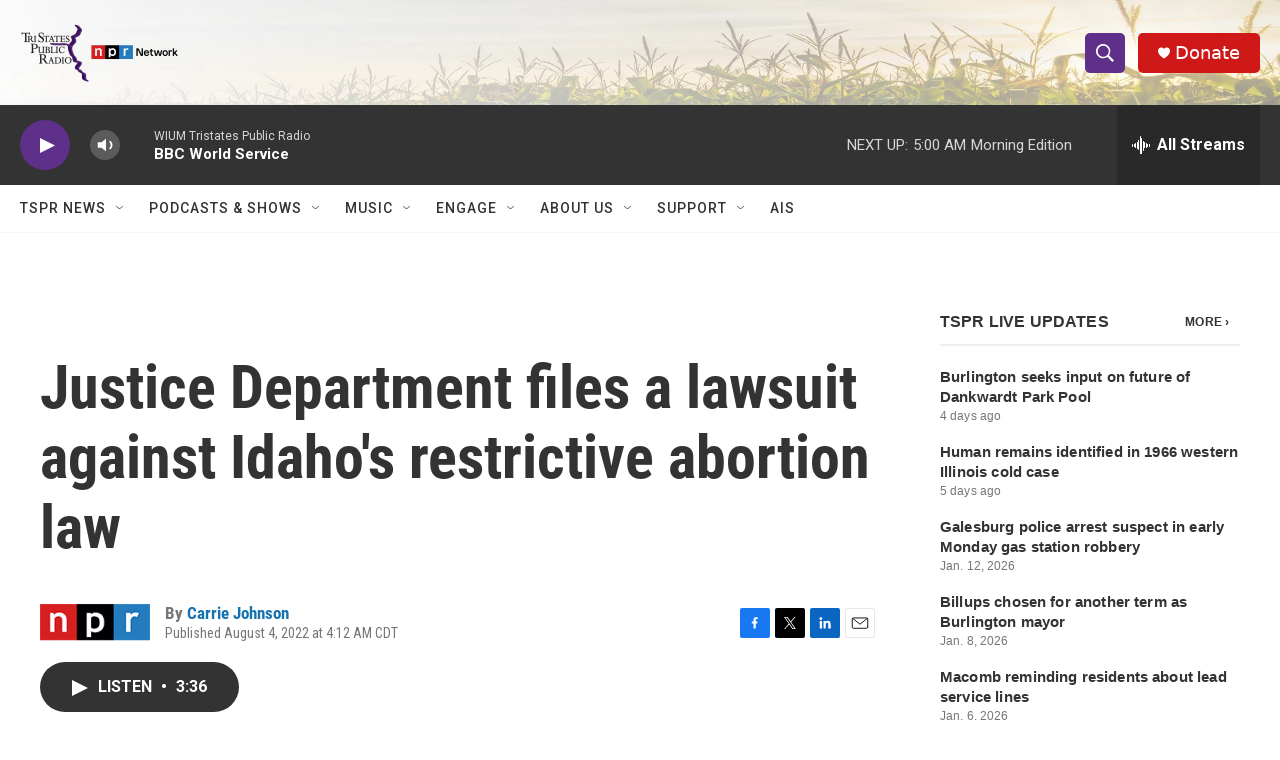

--- FILE ---
content_type: text/html; charset=utf-8
request_url: https://www.google.com/recaptcha/api2/aframe
body_size: 266
content:
<!DOCTYPE HTML><html><head><meta http-equiv="content-type" content="text/html; charset=UTF-8"></head><body><script nonce="mw7NPsm-xNjhQrnGTv_bmA">/** Anti-fraud and anti-abuse applications only. See google.com/recaptcha */ try{var clients={'sodar':'https://pagead2.googlesyndication.com/pagead/sodar?'};window.addEventListener("message",function(a){try{if(a.source===window.parent){var b=JSON.parse(a.data);var c=clients[b['id']];if(c){var d=document.createElement('img');d.src=c+b['params']+'&rc='+(localStorage.getItem("rc::a")?sessionStorage.getItem("rc::b"):"");window.document.body.appendChild(d);sessionStorage.setItem("rc::e",parseInt(sessionStorage.getItem("rc::e")||0)+1);localStorage.setItem("rc::h",'1768895857017');}}}catch(b){}});window.parent.postMessage("_grecaptcha_ready", "*");}catch(b){}</script></body></html>